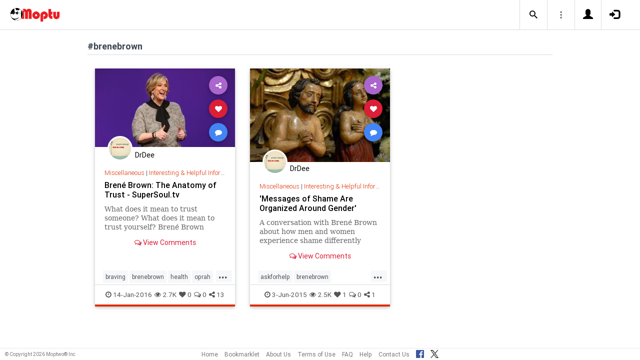

--- FILE ---
content_type: text/html; charset=UTF-8
request_url: https://www.moptu.com/index.php?ft=hashtag&fb=brenebrown
body_size: 5128
content:
<!DOCTYPE html>

<html xmlns="http://www.w3.org/1999/xhtml" xml:lang="en" lang="en"><head>
<meta http-equiv="Content-Type" content="text/html; charset=UTF-8" />
<meta property="fb:app_id" content="561274537245065" />
<meta property="og:title" content="Moptu - Publish Your World" />
<meta property="og:url" content="https://www.moptu.com/index.php" />
<link rel="canonical" href="https://www.moptu.com/index.php" />
<meta property="og:image" content="https://www.moptu.com/images/moptulogo-sm-fb.png" />
<meta property="og:description" content="Social Media for people who want to organize and share information in a comprehensive and lasting way. Moptu: publish your world." />
<meta property="og:site_name" content="Moptu" />
<meta name="description" content="Social Media for people who want to organize and share information in a comprehensive and lasting way. Moptu: publish your world." />
<meta name="keywords" content="Moptu, Moptwo" />
<meta name="author" content="Moptu" />
<meta name="copyright" content="Copyright &copy; 2026. All Rights Reserved." />
<meta name="rating" content="general" />
<meta name="robots" content="all" />
<title>Moptu - Publish Your World</title>
<!-- Global site tag (gtag.js) - Google Analytics -->
<script async src="https://www.googletagmanager.com/gtag/js?id=UA-47370346-1"></script>
<script>
  window.dataLayer = window.dataLayer || [];
  function gtag(){dataLayer.push(arguments);}
  gtag('js', new Date());

  gtag('config', 'UA-47370346-1');
</script>

<link rel="shortcut icon" href="favicon.ico"/>
<!-- Bootstrap -->
<link type="text/css" href="libraries/bootstrap/css/bootstrap.min.css" rel="stylesheet">
<link type="text/css" href="libraries/css/custom-theme/jquery-ui-1.10.0.custom.min.css" rel="stylesheet"/>

<link rel="stylesheet" type="text/css" media="screen,print" href="css/moptwostyle.css"/>

<meta name="viewport" content="width=device-width, initial-scale=1.0">

<meta name="pinterest" content="nopin" />

<link rel="apple-touch-icon" sizes="57x57" href="images/favicons/apple-icon-57x57.png">
<link rel="apple-touch-icon" sizes="60x60" href="images/favicons/apple-icon-60x60.png">
<link rel="apple-touch-icon" sizes="72x72" href="images/favicons/apple-icon-72x72.png">
<link rel="apple-touch-icon" sizes="76x76" href="images/favicons/apple-icon-76x76.png">
<link rel="apple-touch-icon" sizes="114x114" href="images/favicons/apple-icon-114x114.png">
<link rel="apple-touch-icon" sizes="120x120" href="images/favicons/apple-icon-120x120.png">
<link rel="apple-touch-icon" sizes="144x144" href="images/favicons/apple-icon-144x144.png">
<link rel="apple-touch-icon" sizes="152x152" href="images/favicons/apple-icon-152x152.png">
<link rel="apple-touch-icon" sizes="180x180" href="images/favicons/apple-icon-180x180.png">
<link rel="apple-touch-icon" href="images/favicons/apple-icon-180x180.png" />
<link rel="icon" type="image/png" sizes="192x192"  href="images/favicons/android-icon-192x192.png">
<link rel="icon" type="image/png" sizes="32x32" href="images/favicons/favicon-32x32.png">
<link rel="icon" type="image/png" sizes="96x96" href="images/favicons/favicon-96x96.png">
<link rel="icon" type="image/png" sizes="16x16" href="images/favicons/favicon-16x16.png">
<link rel="manifest" href="images/manifest.json">

<meta name="msapplication-TileColor" content="#ffffff">
<meta name="msapplication-TileImage" content="images/favicons/ms-icon-144x144.png">
<meta name="theme-color" content="#ffffff">

<script src="libraries/js/modernizr-2.8.3-respond-1.4.2.min.js"></script>
<link href="libraries/bootstrap3-editable/css/bootstrap-editable.css" rel="stylesheet"/>

<link rel="stylesheet" href="css/moptustyle.min.css">
<link rel="stylesheet" href="css/cssoverridestointegrate.css">
<link rel="stylesheet" type="text/css" media="screen,print" href="css/linkcomments.css" />
<link rel="stylesheet" type="text/css" media="screen,print" href="css/homepagesi.css" />
<link rel="http://oexchange.org/spec/0.8/rel/related-target" type="application/xrd+xml" href="https://www.moptu.com/oexchange.xrd"/>




</head>


<body class="linkbasedpage header-fixed" onload="">
<div id="pagewrapper"><div id='fb-root'></div>
<script type="text/javascript">
  window.fbAsyncInit = function() {
    FB.init({
      appId            : 561274537245065,
      autoLogAppEvents : false,
      xfbml            : false,
      version          : 'v21.0',
      status           : false,
      cookie	       : true
    });
  };
</script>
<script async defer crossorigin="anonymous" src="https://connect.facebook.net/en_US/sdk.js"></script><script>
</script>
<a name="Top"></a>
	<div class="notificationbar" style="display:none;"></div>	<div id="notification_spacer" style="display:none;">		&nbsp;	</div>
<header class="header headerbar">
  <div class="inner-wrapper" >
    <div class="branding"> <a class="logo" href="https://www.moptu.com/index.php"></a></div>

    <div class="navlinks-menu">
	    </div>

    <div class="navicons" >

		<div class="navicons-item search" > <a class="navlinks-item dropsearch" data-toggle="dropdown" href="#" role="button" aria-haspopup="true" aria-expanded="false"><span class="sb-icon-search"></span></a>
        <div class="dropdown-menu dropdown-menu-right p-2 search-below-input">
			<button type="submit" class="search-submit hidden"></button>
          <input placeholder="Enter your search term..." type="search" name="search" id="search"> 
        </div>
      </div>

      <div class="navicons-item" > <a class="navlinks-item other-settings" data-toggle="dropdown" href="#" role="button" aria-haspopup="true" aria-expanded="false"><span class="settings"></span></a>
        <div class="dropdown-menu dropdown-menu-right info-menu-dropdown">
					<a class="dropdown-item " href="https://www.moptu.com/goodies.php">Bookmarklet</a> 
							<a class="dropdown-item " href="https://www.moptu.com/about.php">About Us</a>
			<a class="dropdown-item " href="https://www.moptu.com/termsofuse.php">Terms of Use</a>
			<a class="dropdown-item " href="https://www.moptu.com/privacypolicy.php">Privacy Policy</a>
			<a class="dropdown-item " href="https://www.moptu.com/faq.php">FAQ</a>
			<a class="dropdown-item " href="https://www.moptu.com/help.php">Help</a>
			<!--<a class="dropdown-item " href="https://www.moptu.com/guidedtour.php">Guided Tour</a>-->
			<a class="dropdown-item " href="https://www.moptu.com/contactus.php">Contact Us</a>
		        </div>
      </div>

				<div class="navicons-item" > <a class="navlinks-item join" href="https://www.moptu.com/register.php" role="button" aria-haspopup="true" aria-expanded="false"><span class="glyphicon glyphicon-user mt-icon-join"></span></a></div>
		<div class="navicons-item" > <a class="navlinks-item login" href="https://www.moptu.com/login.php" role="button" aria-haspopup="true" aria-expanded="false"><span class="glyphicon glyphicon-log-in mt-icon-login"></span></a></div>
		
			
	
  </div>
</header>

<div id="header_spacer">
	&nbsp;
</div>

<div id="mt-bs-confirm-dialog" class="modal fade" tabindex="-1" role="dialog"><div class="modal-dialog" role="document"><div class="modal-content"><div class="modal-header"><button type="button" class="close" data-dismiss="modal" aria-label="Close"><span aria-hidden="true">&times;</span></button><h4 class="modal-title"></h4></div><div class="modal-body"><p></p></div><div class="modal-footer"><button type="button" class="btn btn-default" data-dismiss="modal">Cancel</button><button type="button" class="btn btn-primary">OK</button></div></div></div></div><div class="clearfix"><div id="content" class="clearfix"><div class="card-collector pt-0 animated fadeIn" data-section-src="-1"><div class="collection-title-wrapper"><h2 class="title">#brenebrown</h2></div><!--Card--><div class="card article-box z-depth-1 ovf-hidden hoverable" data-topic-id="topic_25" data-link-id="28149" data-my-link="0" data-link-comments-allowed="1" data-link-color="#054459" data-display-for-home="1"><!--Card image--><div class="card-up"><div class="view overlay hm-zoom"><img src="thumbnails/1/1/6/thumbs/28149.jpg" class="img-fluid " alt=""><div class="mask flex-center"><p class="white-text"><a href="#" data-toggle="modal" data-target="#modal-expanded-view">Read More &raquo;</a></p></div></div><!--Buttons--> </div><!--/.Card image--><div class="action-buttons"><a class="btn-floating btn-share"><i class="fa fa-share-alt"></i></a><div class="sharing-services-menu"><ul class=""><li><a class="linkfbshare" id="linkfbshare-28149"><span class="btn-floating btn-small btn-fb"><i class="fa fa-facebook"> </i></span><span> Facebook</span></a></li><li><a class="linktwshare" id="tweet_..-28149"  href="https://twitter.com/share?url=https%3A%2F%2Fwww.moptu.com%2FDrDee%7E28149&amp;text=Bren%C3%A9%20Brown%3A%20The%20Anatomy%20of%20Trust%20-%20SuperSoul.tv&amp;hashtags=braving%2Cbrenebrown%2Chealth%2Coprah%2Cpsychology%2Crelationships%2Ctrust%2Cwellbeing%2Cwellness" target="_blank" rel="noopener" onclick="postLinkToTwitterViaURL(this, event);"><span class="btn-floating btn-small btn-tw"><i class="fa fa-x-twitter"> </i></span><span> X</span></a></li><li><a class="linkemailshare" id="linkemailshare-28149"><span class="btn-floating btn-small btn-email"><i class="fa fa-envelope"> </i></span><span> Email</span></a></li><li><a class="linkcopylinkshare" data-clipboard-text="https://www.moptu.com/DrDee~28149"><span class="btn-floating btn-small btn-link"><i class="fa fa-chain"> </i></span><span> Copy Link</span></a></li></ul></div><a class="btn-floating btn-like  " data-toggle="tooltip" data-placement="bottom" title="Like this article" data-original-title="Like this article" data-edit-id="0"><i class="fa fa-heart"></i></a><a class="btn-floating " data-toggle="modal" data-target="#modal-expanded-view"><i class="fa fa-comment"></i></a></div><div class="avatar small left img-circle-wrapper img-circle-wrapper-border"><a href="https://www.moptu.com/DrDee" ><img src="https://www.moptu.com/profile_pictures/1/1/6/pict/116.jpg" class="img-center-fixed-height-avatar"></a></div><div class="card-addedby"><a href="https://www.moptu.com/DrDee" >DrDee</a></div><!--Content--><div class="card-block text-left"><h5 class="card-subtitle"><a href="https://www.moptu.com/topics.php?id=25">Miscellaneous</a> | <a href="https://www.moptu.com/DrDee?cat=352">Interesting &amp; Helpful Information</a></h5><h4 class="card-title"><a href="#" data-toggle="modal" data-target="#modal-expanded-view" style="color:#000000;">Brené Brown: The Anatomy of Trust - SuperSoul.tv</a></h4><a class="card-external-link-url-href" style="display:none;" href="http://www.supersoul.tv/supersoul-sessions/the-anatomy-of-trust/"></a><a href="https://www.moptu.com/DrDee~28149" class="linkurltext" style="color:#8c8c8c;display:none;">supersoul.tv</a><p class="card-summary" style="color:#666666;">What does it mean to trust someone? What does it mean to trust yourself? Brené Brown breaks down her world renowned research.</p><p class="card-user-comments" style="display:none;">An amazing and insightful breakdown of what trust is and how we can trust ourselves. This video is about 20 minutes and is extremely worth watching!!</p><!--Triggering button--><!--<a class="view-details" style="color:#4285F4;" data-toggle="modal" data-target="#modal-expanded-view"><i class="fa fa-comments-o"></i> View Comments</a>--><div class="card-action text-center"><a href="#" data-toggle="modal" data-target="#modal-expanded-view"><i class="fa fa-comments-o"></i> View Comments</a></div></div><!--/.Card content--><div class="card-hash"><ul class="hash-topics-list"><li class="hash-topics-item"><a class="hashtopic-topics-link" href="https://www.moptu.com/index.php?ft=hashtag&fb=braving">braving</a></li><li class="hash-topics-item"><a class="hashtopic-topics-link" href="https://www.moptu.com/index.php?ft=hashtag&fb=brenebrown">brenebrown</a></li><li class="hash-topics-item"><a class="hashtopic-topics-link" href="https://www.moptu.com/index.php?ft=hashtag&fb=health">health</a></li><li class="hash-topics-item"><a class="hashtopic-topics-link" href="https://www.moptu.com/index.php?ft=hashtag&fb=oprah">oprah</a></li><li class="hash-topics-item"><a class="hashtopic-topics-link" href="https://www.moptu.com/index.php?ft=hashtag&fb=psychology">psychology</a></li><li class="hash-topics-item"><a class="hashtopic-topics-link" href="https://www.moptu.com/index.php?ft=hashtag&fb=relationships">relationships</a></li><li class="hash-topics-item"><a class="hashtopic-topics-link" href="https://www.moptu.com/index.php?ft=hashtag&fb=trust">trust</a></li><li class="hash-topics-item"><a class="hashtopic-topics-link" href="https://www.moptu.com/index.php?ft=hashtag&fb=wellbeing">wellbeing</a></li><li class="hash-topics-item"><a class="hashtopic-topics-link" href="https://www.moptu.com/index.php?ft=hashtag&fb=wellness">wellness</a></li></ul><span class="raw_user_tags" style="display: none;">#braving,#brenebrown,#health,#oprah,#psychology,#relationships,#trust,#wellbeing,#wellness</span></div><!-- Card footer --><div class="card-metadata"><ul><li><i class="fa fa-clock-o"></i> 14-Jan-2016</li><li data-rawviewcount="2762"><a href="#" title="This article has been viewed 2.7K times."><i class="fa fa fa-eye"></i>2.7K</a></li><li data-rawlikecount="0"><a href="#" title="This article has been liked by 0 people."><i class="fa fa fa-heart"></i>0</a></li><li data-rawcommentcount="0"><a href="#" title="This article has been commented on 0 times."><i class="fa fa-comments-o"></i>0</a></li><li data-rawsharecount="13"><a href="#" title="This article has been shared 13 times."><i class="fa fa-share-alt"></i>13</a></li></ul></div><!-- Card footer --><!--Card reveal--><div class="card-reveal" style="display: none;transform: translateY(0px);"><!--Content--><div class="content text-center"><h4 class="card-title"><i class="fa fa-close"></i></h4><h5>Topic</h5><hr><a href="https://www.moptu.com/topics.php?id=25">Miscellaneous</a><h5 class="mt-3">Hashtags</h5><hr><div class="hash-topics-list-wrapper"></div></div><!--/.Content--></div><!--/.Card reveal--></div><!--/.Card--><!--Card--><div class="card article-box z-depth-1 ovf-hidden hoverable" data-topic-id="topic_25" data-link-id="20850" data-my-link="0" data-link-comments-allowed="1" data-link-color="#054459" data-display-for-home="1"><!--Card image--><div class="card-up"><div class="view overlay hm-zoom"><img src="thumbnails/1/1/6/thumbs/20850.jpg" class="img-fluid " alt=""><div class="mask flex-center"><p class="white-text"><a href="#" data-toggle="modal" data-target="#modal-expanded-view">Read More &raquo;</a></p></div></div><!--Buttons--> </div><!--/.Card image--><div class="action-buttons"><a class="btn-floating btn-share"><i class="fa fa-share-alt"></i></a><div class="sharing-services-menu"><ul class=""><li><a class="linkfbshare" id="linkfbshare-20850"><span class="btn-floating btn-small btn-fb"><i class="fa fa-facebook"> </i></span><span> Facebook</span></a></li><li><a class="linktwshare" id="tweet_..-20850"  href="https://twitter.com/share?url=https%3A%2F%2Fwww.moptu.com%2FDrDee%7E20850&amp;text=%27Messages%20of%20Shame%20Are%20Organized%20Around%20Gender%27&amp;hashtags=askforhelp%2Cbrenebrown%2Cgendershame%2Cshame%2Cvulnerability" target="_blank" rel="noopener" onclick="postLinkToTwitterViaURL(this, event);"><span class="btn-floating btn-small btn-tw"><i class="fa fa-x-twitter"> </i></span><span> X</span></a></li><li><a class="linkemailshare" id="linkemailshare-20850"><span class="btn-floating btn-small btn-email"><i class="fa fa-envelope"> </i></span><span> Email</span></a></li><li><a class="linkcopylinkshare" data-clipboard-text="https://www.moptu.com/DrDee~20850"><span class="btn-floating btn-small btn-link"><i class="fa fa-chain"> </i></span><span> Copy Link</span></a></li></ul></div><a class="btn-floating btn-like  " data-toggle="tooltip" data-placement="bottom" title="Like this article" data-original-title="Like this article" data-edit-id="0"><i class="fa fa-heart"></i></a><a class="btn-floating " data-toggle="modal" data-target="#modal-expanded-view"><i class="fa fa-comment"></i></a></div><div class="avatar small left img-circle-wrapper img-circle-wrapper-border"><a href="https://www.moptu.com/DrDee" ><img src="https://www.moptu.com/profile_pictures/1/1/6/pict/116.jpg" class="img-center-fixed-height-avatar"></a></div><div class="card-addedby"><a href="https://www.moptu.com/DrDee" >DrDee</a></div><!--Content--><div class="card-block text-left"><h5 class="card-subtitle"><a href="https://www.moptu.com/topics.php?id=25">Miscellaneous</a> | <a href="https://www.moptu.com/DrDee?cat=352">Interesting &amp; Helpful Information</a></h5><h4 class="card-title"><a href="#" data-toggle="modal" data-target="#modal-expanded-view" style="color:#000000;">'Messages of Shame Are Organized Around Gender'</a></h4><a class="card-external-link-url-href" style="display:none;" href="http://www.theatlantic.com/sexes/archive/2013/04/messages-of-shame-are-organized-around-gender/275322/"></a><a href="https://www.moptu.com/DrDee~20850" class="linkurltext" style="color:#8c8c8c;display:none;">theatlantic.com</a><p class="card-summary" style="color:#666666;">A conversation with Brené Brown about how men and women experience shame differently</p><p class="card-user-comments" style="display:none;">Brene Brown is an authority on the concepts of shame, vulnerability, and gender. This author talks about how to use her principles to address these issues and move forward in an authentic way.</p><!--Triggering button--><!--<a class="view-details" style="color:#4285F4;" data-toggle="modal" data-target="#modal-expanded-view"><i class="fa fa-comments-o"></i> View Comments</a>--><div class="card-action text-center"><a href="#" data-toggle="modal" data-target="#modal-expanded-view"><i class="fa fa-comments-o"></i> View Comments</a></div></div><!--/.Card content--><div class="card-hash"><ul class="hash-topics-list"><li class="hash-topics-item"><a class="hashtopic-topics-link" href="https://www.moptu.com/index.php?ft=hashtag&fb=askforhelp">askforhelp</a></li><li class="hash-topics-item"><a class="hashtopic-topics-link" href="https://www.moptu.com/index.php?ft=hashtag&fb=brenebrown">brenebrown</a></li><li class="hash-topics-item"><a class="hashtopic-topics-link" href="https://www.moptu.com/index.php?ft=hashtag&fb=gendershame">gendershame</a></li><li class="hash-topics-item"><a class="hashtopic-topics-link" href="https://www.moptu.com/index.php?ft=hashtag&fb=shame">shame</a></li><li class="hash-topics-item"><a class="hashtopic-topics-link" href="https://www.moptu.com/index.php?ft=hashtag&fb=vulnerability">vulnerability</a></li></ul><span class="raw_user_tags" style="display: none;">#askforhelp,#brenebrown,#gendershame,#shame,#vulnerability</span></div><!-- Card footer --><div class="card-metadata"><ul><li><i class="fa fa-clock-o"></i> 3-Jun-2015</li><li data-rawviewcount="2547"><a href="#" title="This article has been viewed 2.5K times."><i class="fa fa fa-eye"></i>2.5K</a></li><li data-rawlikecount="1"><a href="#" title="This article has been liked by 1 person."><i class="fa fa fa-heart"></i>1</a></li><li data-rawcommentcount="0"><a href="#" title="This article has been commented on 0 times."><i class="fa fa-comments-o"></i>0</a></li><li data-rawsharecount="1"><a href="#" title="This article has been shared 1 time."><i class="fa fa-share-alt"></i>1</a></li></ul></div><!-- Card footer --><!--Card reveal--><div class="card-reveal" style="display: none;transform: translateY(0px);"><!--Content--><div class="content text-center"><h4 class="card-title"><i class="fa fa-close"></i></h4><h5>Topic</h5><hr><a href="https://www.moptu.com/topics.php?id=25">Miscellaneous</a><h5 class="mt-3">Hashtags</h5><hr><div class="hash-topics-list-wrapper"></div></div><!--/.Content--></div><!--/.Card reveal--></div><!--/.Card--></div></div></div></div>	<div id="footer_spacer">
	<div class="footer">
			<div class="footer-copyright">
			&copy; Copyright 2026 Moptwo&reg; Inc
		</div>
		<div class="footer-links">
			<a href="https://www.moptu.com/index.php">Home</a>
					<a href="https://www.moptu.com/goodies.php">Bookmarklet</a>
					<a href="https://www.moptu.com/about.php">About Us</a>
			<a href="https://www.moptu.com/termsofuse.php">Terms of Use</a>
					<a href="https://www.moptu.com/faq.php">FAQ</a>
			<a href="https://www.moptu.com/help.php">Help</a>
			<a href="https://www.moptu.com/contactus.php">Contact Us</a>
			<a href="https://www.facebook.com/Moptwo" target="_blank" rel="noopener" title="Moptu on Facebook" class="social-site-button">
				<img src="../images/FB-f-Logo__blue_32.png" height="16" alt=""/>
			</a>
			<a href="https://www.twitter.com/MoptuSocial" target="_blank" rel="noopener" title="Moptu on X" class="social-site-button">
				<img src="../images/x-logo-black.png" height="16" alt=""/>
			</a>
		</div>
		</div>
	</div>
<div id="backtotop_floater"><span class="glyphicon glyphicon-minus backtotop-icon-line"></span><span class="glyphicon glyphicon-arrow-up backtotop-icon-arrow"></span></div><span id="searchdata" style="display:none;">e6454c377b7e5fc3386e59533cd50eeb</span><span id="utildata" style="display:none;">ac34f7d836c35ffa3753509bd22523d0</span><span id="notificationdata" style="display:none;">04b6c5d9802219cfb103419f439e8889</span><span id="edittextinline" style="display:none;">4fcdb937855a77b0ae6bc71071f3d5dc</span><span id="linkdata" style="display:none;">2b72c190422890abf8ba9a71892706f1</span><span id="colordata" style="display:none;">4126ad68795af04dea4c0cab7959d40a</span>
<script type="text/javascript" src="libraries/js/jquery-1.9.1.min.js"></script>
<!-- Bootstrap -->
<script type="text/javascript" src="libraries/bootstrap/js/bootstrap.min.js"></script>
<script>
  $.fn.bootstrapBtn = $.fn.button.noConflict();
</script>
<script type="text/javascript" src="libraries/js/jquery-ui-1.10.0.custom.min.js"></script>

<script type="text/javascript" src="libraries/js/typeahead.jquery.min.js"></script>

<script type="text/javascript" src="utils/js/header-v2.js"></script>
<script type="text/javascript" src="utils/js/notifications-v2.js"></script>

<script type="text/javascript" src="utils/js/keepfresh.js"></script>


<script type="text/javascript" src="utils/js/mtfacebook-v2.js"></script>
<script type="text/javascript" src="utils/js/shareutils-v2.js"></script>
<script type="text/javascript" src="libraries/js/jquery.matchHeight-min.js"></script>
<script type="text/javascript" src="libraries/js/simplebar.js"></script>
<script type="text/javascript" src="libraries/js/owlcarousel/owl.carousel.min.js"></script>
<script type="text/javascript" src="utils/js/topicscarousel.js"></script>
<script type="text/javascript" src="libraries/js/velocity.min.js"></script>
<script type="text/javascript" src="libraries/js/clipboard.min.js"></script>

<script type="text/javascript" src="utils/js/cardutils.js"></script>
<script type="text/javascript" src="utils/js/homepage-v2.js"></script>


</body>
</html>


--- FILE ---
content_type: text/javascript
request_url: https://www.moptu.com/utils/js/cardutils.js
body_size: 14110
content:
//  ------------------------------------------------------------------------ //
//                		Moptwo cardutils.js								 	 //
//               Copyright (c) 2017 Moptwo LLC							 	 //
//                 <http://www.moptwo.com/>		   							 //
//  ------------------------------------------------------------------------ //


var ev_action_on_open = "";
var ev_view_already_logged = false;

function likeLinkAndUpdateCard(link_id, likeBtn) {
	var link_data = $("#linkdata").html();
	var increase = true;

	$.post("/utils/actions/linkstats.php",{link_id: link_id, stat_type: 'L', data: link_data}, function (data) {
		$.post("/utils/actions/linkstats.php",{link_id: link_id, stat_type: 'L', get_stat: true, data: link_data}, function (data) {
			/* update the button to show liked or unliked */
			if (likeBtn.hasClass('like-liked')) {
				likeBtn.removeClass('like-liked');
				increase = false;
				likeBtn.attr("title", "Like this article");
			} else {
				likeBtn.addClass('like-liked');
				likeBtn.attr("title", "Unlike this article");
			}
		
			// This is same code as updateCardStats, but since we have to take care of the button above we have to duplicate since slightly different
			// update the tooltip text and the actual stats section of the card
			var card = $(".card[data-link-id='"+link_id+"']");
			var likes_stat = card.find('li[data-rawlikecount]');
			var newliketitle = "";
			var newlikecounttext = "";
			var newlikerawcount = 0;
			if (data.length > 0) {
				var json_data = $.parseJSON(data);
				newliketitle = json_data.title;
				newlikecounttext = json_data.count_string;
				newlikerawcount = json_data.raw_count;
			}
			if (newliketitle.length > 0) {
				newlikecounttext = '<i class="fa fa fa-heart"></i>'+newlikecounttext+'</a>';
				likes_stat.attr('data-rawlikecount', newlikerawcount.toString(10));
				likes_stat.find('a').html(newlikecounttext).attr("title", newliketitle);
			}
		});
	});
}

/*examine saved hashtags and if out of view add ...  */
function checkCardHashtagsforOverflow(){
	"use strict";
	var cardHashHeight = 33; // Changed from 30 because the actual height of one line seems to be 32.85, need to eventually change to dynamic
	$('.card-hash').each( function() {
		var clonedList = $(this).find('.hash-topics-list').clone();
		$(this).parent().find('.hash-topics-list-wrapper').html(clonedList);
		if ( $('.hash-topics-list', this).prop('scrollHeight') > cardHashHeight ){
			$(this).css({"padding-right":"36px"});
			$(this).prepend('<a href="#" class="view-more">...</a>' );
		}
	});
}

function addEditableTextAreaCSS() {
	var editableactivetextarea_css = document.querySelector('link[href^="css/editableactivetextarea.css"]');
	if (!editableactivetextarea_css) { // Don't add another css entry if we already have one
		// Add the EditableTextArea's CSS file
		var headID = document.getElementsByTagName("head")[0];
		var cssNode = document.createElement('link');
		cssNode.type = 'text/css';
		cssNode.rel = 'stylesheet';
		cssNode.href = 'css/editableactivetextarea.css';
		cssNode.media = 'screen,print';
		headID.appendChild(cssNode);
	}
}

function doExpandedViewDialogSetup(expanded_view_link) {
	'use strict';
	var link_data = $("#linkdata").html();
	$.post("/utils/actions/expandedview.php", {data: link_data}, function(data) {
		var modalHTML = $.parseJSON(data);
		
		$(document.body).prepend(modalHTML);
		$.cachedScript("libraries/bootstrap3-editable/js/bootstrap-editable.min.js").done(function( script, textStatus ) {
			$.cachedScript("libraries/js/jquery.caret.js").done(function( script, textStatus ) {
				$.cachedScript("utils/js/hashbrowns.js").done(function( script, textStatus ) {
					$.cachedScript("utils/js/colorutils.js").done(function( script, textStatus ) {
						$.cachedScript("utils/js/editableactivetextarea.js?v="+parseInt(Math.random()*99999999)).done(function( script, textStatus ) {
							addEditableTextAreaCSS();
							// Use the commented out version if we are making changes and need to test without worrying about cached version
							//$.cachedScript("utils/js/expandedview.js?v="+parseInt(Math.random()*99999999)).done(function( script, textStatus ) {
							$.cachedScript("utils/js/expandedview.js").done(function( script, textStatus ) {
								setupExpandedViewToDisplay(expanded_view_link);
								$('#modal-expanded-view').modal('show');
							});
						});
					});
				});
			});
		});
	});
}

function doExpandedViewDialog(expanded_view_link, needs_explicit_show) {
	'use strict';
	
	if ($('#modal-expanded-view').length == 0) {
		doExpandedViewDialogSetup(expanded_view_link);
	} else {
		setupExpandedViewToDisplay(expanded_view_link);
		if ((needs_explicit_show !== undefined) && (needs_explicit_show === true)) {
			$('#modal-expanded-view').modal('show');
		}
	}
}

$(document).ready(function() {
	"use strict";
	var linkCopyLinkShareClipboard = new Clipboard('.linkcopylinkshare');
	linkCopyLinkShareClipboard.on('success', function(e) {
		// Add some sort of notification to user it was copied
		// console.log('Clipboard: '+e.text);
	});


	/* Let's slide up a hidden div t display hashtags & category links  */
	$(document).on('click.card', '.card', function (e) {
		if ($(this).find('.card-reveal').length) {
			if ($(e.target).is($('.card-reveal .card-title')) || $(e.target).is($('.card-reveal .card-title i'))) {
				e.preventDefault() ;// prevent default action since we are handling the reveal
				// Make Reveal animate down and display none
				$(this).find('.card-reveal').velocity({
					translateY: 0
				}, {
					duration: 225,
					queue: false,
					easing: 'easeInOutQuad',
					complete: function () {
						$(this).css({
							display: 'none'
						});
					}
				});
			} else if ($(e.target).is($('.card .view-more')) ||
				$(e.target).is($('.card .view-more i'))) {
				e.preventDefault() ; // prevent default action since we are handling the view more
				 $(this).find('.card-reveal').css({
					display: 'block'
				}).velocity("stop", false).velocity({
					translateY: '-100%'
				}, {
					duration: 300,
					queue: false,
					easing: 'easeInOutQuad'
				});
			}
		}
	});
	
	//	createSliders($('#load-collections')); FIX THIS SO NOT JUST A TIMING THING
	setTimeout(function(){
		checkCardHashtagsforOverflow();
	}, 100);
	
	$(document).on('click', '.card .card-title a, a.linkurltext, .card-up .white-text a[data-stat-type]', function(event){
		var card = $(this).closest('.card');
		var link_id = parseInt(card.data('link-id'));
		var stat_type = $(this).data('stat-type');

		if ((link_id > 0) && (stat_type == "read")) {
			addReadStat(link_id);
		}
	});
	
	$(document).on('click', '.card .avatar a, .card .card-addedby a', function(event){
		var card = $(this).closest('.card');
		var link_id = parseInt(card.data('link-id'));

		if (link_id > 0) {
			addGoUserStat(link_id);
		}
	});
	
	// Differentiate between Topics and Categories eventually
	$(document).on('click', '.card .card-subtitle a', function(event){
		var card = $(this).closest('.card');
		var link_id = parseInt(card.data('link-id'));

		if (link_id > 0) {
			addGoTopicStat(link_id);
		}
	});
		
	$(document).on('click', ".btn-share", function(event) {
		var curShareMenu = $(this).next('.sharing-services-menu');
		var curShareMenuOpen = curShareMenu.hasClass('open');
		// Close any other open share menus
		$('.sharing-services-menu').removeClass('open');
		$('.sharing-services-menu').hide();
		if (!curShareMenuOpen) {
			curShareMenu.addClass('open');
			curShareMenu.show();
		}
	});

	$(document).on('click', ".sharing-services-menu", function(event) {
		$('.sharing-services-menu').removeClass('open');
		$('.sharing-services-menu').hide();
	});

	$(document).on('click', ".linkemailshare", function(event) {
		var chosenElementId = $(this).attr("id");
		var action = chosenElementId.split("-")[0];
		var choice = chosenElementId.split("-")[1];

		emailLink(choice);
	});
	
	$(document).on('click', ".linkfbshare", function(event){
		var link_id = getLinkIDFromElement($(this));

		if (link_id > 0) {
			postLinkToFB(link_id);
		}
	});
	
	$(document).on('click', ".btn-like", function(event) {
		var link_id = parseInt($(this).closest('.card').data('link-id'));
		var can_edit = (parseInt($(this).data('edit-id')) > 0);

		if ((link_id > 0) & (can_edit)) {
			likeLinkAndUpdateCard(link_id, $(this));
		} else {
			doExpandedViewDialog($(this), true);
		}
	});
	
	$(document).on('click', ".btn-link-context-menu", function(event) {
		var curContextMenu = $(this).next('.card-context-menu');
		var curContextMenuOpen = curContextMenu.hasClass('open');
		// Close any other open context menus
		$('.card-context-menu').removeClass('open');
		$('.card-context-menu').hide();
		if (!curContextMenuOpen) {
			curContextMenu.addClass('open');
			curContextMenu.show();
		}
	});

	$(document).on('click', ".card-context-menu", function(event) {
		$('.card-context-menu').removeClass('open');
		$('.card-context-menu').hide();
	});
	
	$(document).on('click', ".card-context-menu-delete", function(event) {
		var card = $(this).closest('.card');
		var link_id = parseInt(card.data('link-id'));
		var card_title = card.find(".card-title a").html();

		var confirmText;
		if (card_title != "") {
			confirmText = "Delete the link:<br>"+card_title+"?";
		} else {
			confirmText = "Delete the link?";
		}

		doModalConfirmDialog("Delete Post", confirmText, "Cancel", "Delete", deleteLinkAfterConfirmV2, link_id);
	});

	$(document).on('click', 'a[data-target="#modal-expanded-view"]', function(event) {
		var action_on_open = $(this).attr('data-on-ev-open');
		if ((action_on_open !== undefined) && (action_on_open.length > 0)) {
			ev_action_on_open = action_on_open;
		} else if (!ev_view_already_logged) { // Don't count a view if we are opening expanded view for an edit
			var card = $(this).closest('.card');
			var link_id = parseInt(card.data('link-id'));
			addViewStat(link_id); // Log a view stat since the user is opening expanded view
		}
		ev_view_already_logged = false;
		doExpandedViewDialog($(this));
	});
	
	// Prevent jumping when clicking on the stats at the bottom of cards
	$(document).on('click', '.card-metadata a', function(event) {
		event.preventDefault();
		event.stopPropagation();
	});
	
});

function addReadStat(link_id) {
	var link_data = $("#linkdata").html();

	$.post("/utils/actions/linkstats.php",{link_id: link_id, stat_type: 'R', data: link_data}, function () {
		updateCardStats(link_id, 'R', "rawviewcount", "fa-eye");
	});
}

function addViewStat(link_id) {
	var link_data = $("#linkdata").html();

	$.post("/utils/actions/linkstats.php",{link_id: link_id, stat_type: 'V', data: link_data}, function () {
		updateCardStats(link_id, 'R', "rawviewcount", "fa-eye");
	});
}

function addGoUserStat(link_id) {
	var link_data = $("#linkdata").html();

	$.post("/utils/actions/linkstats.php",{link_id: link_id, stat_type: 'U', data: link_data});
}

function addGoTopicStat(link_id) {
	var link_data = $("#linkdata").html();

	$.post("/utils/actions/linkstats.php",{link_id: link_id, stat_type: 'T', data: link_data});
}

function updateCardStats(link_id, stat_type, raw_stat_count_data_str, icon_class) {
	var link_data = $("#linkdata").html();

	$.post("/utils/actions/linkstats.php",{link_id: link_id, stat_type: stat_type, get_stat: true, data: link_data}, function (data) {
		// update the tooltip text and the actual stats section of the card
		var card = $(".card[data-link-id='"+link_id+"']");
		var stat = card.find('li[data-'+raw_stat_count_data_str+']');
		var newstattitle = "";
		var newstatcounttext = "";
		var newstatrawcount = 0;
		if (data.length > 0) {
			var json_data = $.parseJSON(data);
			newstattitle = json_data.title;
			newstatcounttext = json_data.count_string;
			newstatrawcount = json_data.raw_count;
		}
		if (newstattitle.length > 0) {
			newstatcounttext = '<i class="fa fa '+icon_class+'"></i>'+newstatcounttext+'</a>';
			stat.attr('data-'+raw_stat_count_data_str, newstatrawcount.toString(10));
			stat.find('a').html(newstatcounttext).attr("title", newstattitle);
		}
	});
}

function deleteLinkAfterConfirmV2(link_id) {
	var link_data = $("#linkdata").html();
	var card = $('.card[data-link-id="'+link_id+'"]');

	// Delete the stored link
	$.post("/utils/actions/deletelink.php",{link_id: link_id, data: link_data}, function (){
		// Reload the page because otherwise we have to deal with there possibly being no items
		// which owl carousel doesn't seem to like, and also we may be on page without owl carousels
		// Fix this in the future
		/*	
		// Delete the card on the page
		var owl_item = card.closest('.owl-item');
		var owl_index = owl_item.index();
		var owl = card.closest('.owl-stage-outer');
		owl.trigger('remove.owl.carousel', owl_index);
		owl.trigger('refresh.owl.carousel');
		*/
		document.location.reload(true);
	});
}

function doModalConfirmDialog(title, body_text, cancel_button_title, ok_button_title, ok_callback, callback_data) {
	'use strict';

	var confirmDialog = $('#mt-confirm-dialog');

	if ($('#mt-confirm-dialog').length == 0) {
		// Load it up, not used but maybe do later
	}

	confirmDialog.find('.modal-title').text(title);
	confirmDialog.find('.modal-body').html(body_text);
	confirmDialog.find('.btn-default').text(cancel_button_title);
	confirmDialog.find('.btn-primary').text(ok_button_title);

	confirmDialog.on('click', '.btn-primary', function (event) {
		confirmDialog.modal('hide');
	  if  ((typeof ok_callback) == "function") {
		ok_callback(callback_data);
	  }
	});

	confirmDialog.on('hidden.bs.modal', function (event) {
		// Reset modal back to defaults
		confirmDialog.off('click', '.btn-primary');
		confirmDialog.find('.modal-title').text("");
		confirmDialog.find('.modal-body').html("");
		confirmDialog.find('.btn-default').text("Cancel");
		confirmDialog.find('.btn-primary').text("OK");
	});

	confirmDialog.modal('show');
}

function getLinkIDFromElement(chosenElement) {
	var chosenElementId = chosenElement.attr("id");
	var link_id = chosenElementId.split("-")[1];
	
	return link_id;
}

function isMobileDevice() {
	var is_mobile = false;
	if( /Android|webOS|iPhone|iPad|iPod|BlackBerry|IEMobile|Opera Mini/i.test(navigator.userAgent) ) {
		is_mobile = true;
	}
	return is_mobile;
}